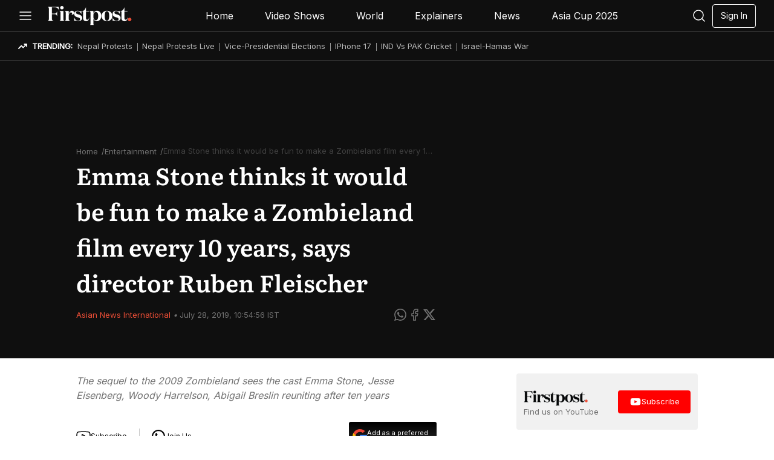

--- FILE ---
content_type: application/javascript; charset=utf-8
request_url: https://fundingchoicesmessages.google.com/f/AGSKWxUKPup5tw5EuRxvJQ5BP4d5Kb4OqqI8vhkUa8ZyjojVokHF3XmNmn0fcmNXWiL4V2s1kzvSFVeuej0mBMfSs0hFeScdOp81q98r66xLKGECIUYR_FLxxQRrmPtVhFF_uBhhiZ2_ZJzmuCUXKSP5lK1Hs8OgaPFngqGB-058hkLzMDlf0tYg-TvyITMD/_/adspace1./images/adver-/dclk_ads_/cnnslads./1afr.php?
body_size: -1284
content:
window['e2fa7d8c-2795-4a8f-8a74-6a65314fa7dc'] = true;

--- FILE ---
content_type: image/svg+xml
request_url: https://www.firstpost.com/dlxczavtqcctuei/news18/static/images/fp/insta-icon.svg
body_size: 300
content:
<svg width="24" height="24" viewBox="0 0 22 22" fill="none" xmlns="http://www.w3.org/2000/svg"><g clip-path="url(#clip0_2695_1325)"><path d="M11.0026 7.33594C10.0301 7.33594 9.09751 7.72225 8.40988 8.40988C7.72225 9.09751 7.33594 10.0301 7.33594 11.0026C7.33594 11.9751 7.72225 12.9077 8.40988 13.5953C9.09751 14.283 10.0301 14.6693 11.0026 14.6693C11.9751 14.6693 12.9077 14.283 13.5953 13.5953C14.283 12.9077 14.6693 11.9751 14.6693 11.0026C14.6693 10.0301 14.283 9.09751 13.5953 8.40988C12.9077 7.72225 11.9751 7.33594 11.0026 7.33594Z" fill="white"></path><path fill-rule="evenodd" clip-rule="evenodd" d="M6.6 0C4.84957 0 3.17084 0.695355 1.9331 1.9331C0.695355 3.17084 0 4.84957 0 6.6L0 15.4C0 17.1504 0.695355 18.8292 1.9331 20.0669C3.17084 21.3046 4.84957 22 6.6 22H15.4C17.1504 22 18.8292 21.3046 20.0669 20.0669C21.3046 18.8292 22 17.1504 22 15.4V6.6C22 4.84957 21.3046 3.17084 20.0669 1.9331C18.8292 0.695355 17.1504 0 15.4 0L6.6 0ZM5.86667 11C5.86667 9.63856 6.4075 8.33287 7.37019 7.37019C8.33287 6.4075 9.63856 5.86667 11 5.86667C12.3614 5.86667 13.6671 6.4075 14.6298 7.37019C15.5925 8.33287 16.1333 9.63856 16.1333 11C16.1333 12.3614 15.5925 13.6671 14.6298 14.6298C13.6671 15.5925 12.3614 16.1333 11 16.1333C9.63856 16.1333 8.33287 15.5925 7.37019 14.6298C6.4075 13.6671 5.86667 12.3614 5.86667 11ZM16.1333 5.86667H17.6V4.4H16.1333V5.86667Z" fill="white"></path></g><defs><clipPath id="clip0_2695_1325"><rect width="22" height="22" fill="white"></rect></clipPath></defs></svg>

--- FILE ---
content_type: application/javascript; charset=UTF-8
request_url: https://www.firstpost.com/scripts/FpGoogleOneTap.js?v=0.3&env=production
body_size: 10770
content:
const envMap = {
  "localhost:7070": "development",
  "stgeng-mt.firstpost.com": "staging",
  "betaeng-mt.firstpost.com": "beta",
  "www.firstpost.com": "production",
};
const host = window.location.host || "www.firstpost.com";
const isEnv = envMap[host];

const SSO_URL_ = (isEnv === "production" || isEnv === "beta")
      ? "https://sso.firstpost.com/"
      : "https://stg-sso.firstpost.com/";

const IFRAME_URL_ =
  (isEnv === "production")
    ? "https://www.firstpost.com/login/"
    : isEnv === "beta"
    ? "https://betaeng-mt.firstpost.com/login/"
    : isEnv === "staging"
    ? "https://stgeng-mt.firstpost.com/login/"
    : "http://localhost:7070/login/";

const AUTH_CONFIG = {
  onetap: {
    active: true,
    clientId:
      "189207058064-5krt6kv5harp7gbj1octltmmfurr056i.apps.googleusercontent.com",
    domainId: "11114",
  },
  sconfig: {
    ssoUrl: SSO_URL_,
    domain: ".firstpost.com",
    iframeUrl: IFRAME_URL_ //'http://localhost:7070/login/'
  },
};

function isMobileDevice() {
  if (! navigator.userAgent.match(/Android/i) && ! navigator.userAgent.match(/webOS/i) && ! navigator.userAgent.match(/iPhone/i) &&! navigator.userAgent.match(/iPod/i) && ! navigator.userAgent.match(/iPad/i) && ! navigator.userAgent.match(/Blackberry/i) && ! navigator.userAgent.match(/UCWEB/i)){
      return false;
  } else {
      return true;
  }
}

function base64UrlToJson(b64) {
  if (!b64) {
    console.warn("Base64Url string is empty.");
    return null;
  }
  const base64 = b64.replace(/-/g, "+").replace(/_/g, "/");
  let paddedBase64 = base64;
  const remainder = base64.length % 4;
  if (remainder !== 0) {
    paddedBase64 += "===".slice(0, 4 - remainder);
  }
  try {
    const jsonString = atob(paddedBase64);  // atob expects standard Base64
    return JSON.parse(jsonString);
  } catch (e) {
    console.error("Error decoding Base64Url to JSON:", e);
    return null;
  }
}

function decodeJWT(token) {
  if (!token) {
    console.warn("Token is empty.");
    return null;
  }
  const parts = token.split(".");

  if (parts.length !== 3) {
    console.warn("Invalid JWT format: Token does not have 3 parts.");
    return null;
  }
  const [headerB64, payloadB64, signatureB64] = parts;

  try {
    const header = base64UrlToJson(headerB64);
    const payload = base64UrlToJson(payloadB64);
    return payload;
  } catch (e) {
    console.error("Invalid JWT format:", e);
    return null;
  }
}

function updateHeaderOnLogin(username, email) {
  const isMobile = isMobileDevice();

// Common logic for sign out button – using class to support both views
  const signOutBtns = document.querySelectorAll(".sign_out"); // use class, not id
  signOutBtns.forEach(btn => {
    btn.removeEventListener("click", handleSignOutWrapper); // prevent duplicate listeners
    btn.addEventListener("click", handleSignOutWrapper, { once: true });
  });

  // Common wrapper and logged-user div
  const wrapperId = isMobile ? "login-user-mweb" : "login-user";
  const wrapper = document.getElementById(wrapperId);
  if (!wrapper) return;

  const loggedUserDiv = wrapper.querySelector("#logged-user");
  if (!loggedUserDiv) return;

  if (!isMobile) {

    const userNamediv = loggedUserDiv.querySelector(".logsts");
    const userEmailId = loggedUserDiv.querySelector(".emailid");
    const userInitial = loggedUserDiv.querySelector(".sgnintial_new");

    // clear the data first
    if (userNamediv) userNamediv.textContent = "";
    if (userEmailId) userEmailId.textContent = "";
    if (userInitial) userInitial.textContent = "";

    if (userNamediv) userNamediv.innerText = `Hi, ${username}`;
    if (userEmailId) {
      if (email && typeof email === "string" && !email.includes("dummy.com")) {
        userEmailId.innerText = email;
        userEmailId.style.display = "block"; // ensure it's visible
      } else {
        userEmailId.style.display = "none"; // hide if empty or dummy
      }
    }
    if (userInitial) userInitial.innerText = username?.trim().charAt(0).toUpperCase() || "";

  } else {
    const userNamediv = loggedUserDiv.querySelector(".user-name");
    const iconDiv = loggedUserDiv.querySelector(".sgnintial_new");

    // clear the data first
    if (userNamediv) userNamediv.textContent = "";
    if (iconDiv) iconDiv.textContent = "";

    if (userNamediv) userNamediv.innerText = username;
    if (iconDiv) iconDiv.innerText = username?.trim().charAt(0).toUpperCase() || "";

  }
  // Show logged user container
  loggedUserDiv.style.display = "flex";
}
// Wrap sign-out to support event object handling
function handleSignOutWrapper(event) {
  try {
    event.preventDefault();
    handleSignOut(); // your actual signout logic
  } catch (err) {
    console.warn("Warn during sign out:", err);
    // optionally: show error UI or fallback
  }
}

function handleSignOut() {
  let d = AUTH_CONFIG?.sconfig?.domain;

  // const loginUserDiv = document.getElementById("login-user");
  // if (loginUserDiv) {
  //   loginUserDiv.style.display = "none";
  // }

  // here we are clearing logged in user info from DIV
  const loggedUserDiv = document.getElementById("logged-user");
  if (loggedUserDiv) {
    loggedUserDiv.style.display = "none";
    // Clear username and email text
    const nameField = loggedUserDiv.querySelector(".logsts, .user-name");
    const emailField = loggedUserDiv.querySelector(".emailid");
    // Clear icon/initial
    const userIcon = loggedUserDiv.querySelector(".sgnintial_new");

    if (nameField) nameField.textContent = "";
    if (emailField) emailField.textContent = "";
    if (userIcon) userIcon.innerText = "";
  }
  // old change
  //showSignInButton();
  // new change
  toggleLoginState(false);

  delete_cookie("g_token", d);
  delete_cookie("g_username", d);
  delete_cookie("g_userid", d);
  delete_cookie("g_email", d);
  delete_cookie("isSignedIn", d);
  delete_cookie("auth_token", d);
  delete_cookie("isSubscribed", d);

  // This method will check the newsletter widget hide/show
  showHideSubscribedNewsletterWidget();

  //this method to send message when user logout
  setNewsLetterPostMessage("LOGOUT_SUCCESS_NEWSLETTER")
}

/**To read Post Message from NewsLetter Management Page when user logged out */
function setNewsLetterPostMessage(newsletterMessage){
  window.parent.postMessage(
    {
      type: newsletterMessage,
    },
    "*"
  );
}

function googleOneTapJs({ onetap = {}, sconfig = {} }) {
  const { domainId, clientId } = onetap;
  const { ssoUrl, domain } = sconfig;
  let d = domain;
  const wtads = document.createElement("script");
  wtads.async = true;
  wtads.type = "text/javascript";
  wtads.src = "https://accounts.google.com/gsi/client";
  wtads.onload = function () {
    window.google.accounts.id.initialize({
      client_id: clientId,
      callback: async res => {
        const params = JSON.stringify({
          credential: res.credential,
          domain: domainId,
          nw18_fp: [getCookie("_nw18_fp")],
        });
        await fetch(`${ssoUrl}validategoogleonetaptoken`, {
          method: "POST", // or 'PUT'
          headers: {
            "Content-Type": "application/json",
          },
          body: params,
        })
          .then(response => response.json())
          .then(data => {
            if (data.status === "Success") {
              if (data.authenticationToken !== "") {
                let userDetails = decodeJWT(data.authenticationToken);
                setCookie("g_token", data.authenticationToken, 24 * 365, d);
                setCookie("g_username", data.nameStr, 1, d);
                setCookie("g_userid", userDetails?.user_id, 1, d);
                setCookie("g_email", userDetails?.email, 1, d);
                setCookie("isSignedIn", "true", 1, d);
                delete_cookie("GOOGLE_ADS_PPID", d);

                //this method to send message when user sign-in using google one tap
                setNewsLetterPostMessage("LOGIN_SUCCESS_NEWSLETTERGOOGLEONETAP");

                //old change
                //updateHeaderOnLogin(data.nameStr, userDetails?.email);
                //new change
                toggleLoginState(true, data.nameStr, userDetails?.email);
                // GA sucess event
                fireGASuccessEvent()

                // This method will check the newsletter widget hide/show
                showHideSubscribedNewsletterWidget();
              }
            }
          })
          .catch(error => {
            console.error("Error:", error);
            // GA failed event
            fireGAFailureEvent()
            // new change
            toggleLoginState(false);
          });
      },
    });
    google.accounts.id.prompt(notification => {
      console.log("One Tap notification:", notification);
    });
  };
  const node = document.getElementsByTagName("script")[0];
  node.parentNode.insertBefore(wtads, node);
}

function setCookie(e, t, a, d) {
  var i = new Date();
  i.setTime(i.getTime() + a * 60 * 60 * 1e3);
  var o = "expires=" + i.toGMTString();
  document.cookie = `${e}=${t};${o};domain=${d};path=/;`;
}

function getCookie(e) {
  for (
    var a = e + "=", t = document.cookie.split(";"), n = 0;
    n < t.length;
    n++
  ) {
    for (var o = t[n]; " " == o.charAt(0); ) o = o.substring(1, o.length);
    if (0 == o.indexOf(a)) return o.substring(a.length, o.length);
  }
  return null;
}

async function checkUserExists(token, sconfig) {
  if (!token) {
    console.error("checkUserExists: Token is empty or null.");
    // new change
    toggleLoginState(false);
    return Promise.reject("Token is empty or null"); // Reject immediately if token is missing
  }
  const { ssoUrl, domain } = sconfig;

  try {
    const response = await fetch(
      `${ssoUrl}checkuserexists?token=${token}&domain=${AUTH_CONFIG.onetap.domainId}`,
      {
        method: "GET",
      }
    );
    const data = await response.json();

    if (data.status === "OK") {
      if (data.tokenValid) {
        let d = domain;
        let userDetails = decodeJWT(data.tokenValid);
        if (userDetails) {
          setCookie("g_token", data.tokenValid, 24 * 365, d);
          setCookie("g_username", data.name, 1, d);
          setCookie("g_userid", userDetails?.user_id, 1, d);
          setCookie("g_email", userDetails?.email, 1, d);
          setCookie("isSignedIn", "true", 1, d);
          delete_cookie("GOOGLE_ADS_PPID", d);

          // old change
          //updateHeaderOnLogin(data.name, userDetails?.email);
          //new change
          toggleLoginState(true, data.name, userDetails?.email);
          // GA sucess event
          fireGASuccessEvent()
          return Promise.resolve(userDetails);
        } else {
          console.error(
            "checkUserExists: Failed to decode user details from tokenValid. Token might be malformed."
          );
          delete_cookie("g_token", d);
          // new change
          toggleLoginState(false);
          return Promise.reject("Failed to decode valid token payload");
        }
      } else {
        console.warn(
          "checkUserExists: Backend returned OK status, but tokenValid was empty."
        );
        // new change
        toggleLoginState(false);
        return Promise.reject(
          "No valid token returned from backend after check"
        );
      }
      // window.location.reload(); // Reload on successful validation/cookie update
    } else {
      console.warn(
        "checkUserExists: Token validation returned non-OK status:",
        data.status,
        data.message || ""
      );
      // GA failed event
      fireGAFailureEvent()
      //show Signin Button
      // old change
      //showSignInButton();
      // new change
      toggleLoginState(false);
      return Promise.reject(
        `Token not valid according to backend: ${data.status}`
      );
    }
  } catch (error) {
    console.error("Error during checkUserExists fetch:", error);
    // GA failed event
    fireGAFailureEvent()
    //show Signin Button
    // old change
    //showSignInButton();
    // new change
    toggleLoginState(false);
    return Promise.reject(error); // Propagate the error
  }
}

function delete_cookie(e, d) {
  const o = "expires=Thu, 01 Jan 1970 00:00:01 GMT;";
  document.cookie = `${e}=${null};${o};domain=${d};path=/`;
}

async function googleOneTapOnLoad() {
  window.handleSignOut = handleSignOut;

  // Step 1: Create user login HTML
  // old change
  //const isMobile = isMobileDevice();
  //createLoggedInUserHTML(isMobile)
  // New Change
  initializeLoginUI(); //create both Sign-In and Logged-In UI

  // Step 2: Read Cookies to determine login status
  const isSignedIn = getCookie("isSignedIn");
  const userName = getCookie("g_username");
  const gTokenCookie = getCookie("g_token");
  const email = getCookie("g_email");

  // Social Login Provider Token
  const authToken = getCookie("auth_token");

  if (isSignedIn === "true" && userName) {
    // console.log(
    //   "User already logged in. Header updated automatically.",
    //   isSignedIn,
    //   userName
    // );
    // old change
    //updateHeaderOnLogin(userName,email);
    // New Change
    toggleLoginState(true, userName, email);
    // Checking user is subscribed or not
    getIsSubscribed();
  } else if (gTokenCookie) {
    //"Found existing token, validating with backend..."
    try {
      await checkUserExists(gTokenCookie, AUTH_CONFIG.sconfig);
      // Checking user is subscribed or not
      getIsSubscribed();
    } catch (error) {
      console.error("Token validation failed, proceeding to google one tap");
      googleOneTapJs(AUTH_CONFIG);
    }
  } else if (authToken) {
    try {
      validateTokenAndUser(authToken, AUTH_CONFIG.sconfig)
      // Checking user is subscribed or not
      getIsSubscribed();
    } catch (error) {
        console.error("Token validation failed");
    }
  } else {
    //Initialize Google One TAP JS
    googleOneTapJs(AUTH_CONFIG);
    // Show Signin Button
    // old change
    //showSignInButton()
    // new change
    toggleLoginState(false);
  }
}

setTimeout(() => {
  googleOneTapOnLoad();
  initNewsletterWidget();
}, 200);


// Display the "Sign In" button in header and attaches login popup logic
// Handles mobile and desktop
function showSignInButton() {
  try {
    const isMobile = isMobileDevice();
    const wrapperId = isMobile ? "login-user-mweb" : "login-user";
    const wrapper = document.getElementById(wrapperId);
    if (!wrapper) {
      console.error(`Element with id '${wrapperId}' not found.`);
      return;
    }

    wrapper.style.display = "flex";
    wrapper.innerHTML = ""; // clear any previous content

    const outerDiv = document.createElement("div");
    outerDiv.className = isMobile ? "mweb-login-flex" : "signin-btn-desk-wrap";

    const btn = document.createElement("button");
    btn.innerText = "Sign In";
    btn.className = `${isMobile ? "mweb-signin" : "signin_btn_desk "} login_view`;
    btn.onclick = openLoginPopup;

    outerDiv.appendChild(btn);
    wrapper.appendChild(outerDiv);
  } catch (err) {
    console.error("Error rendering Sign In button:", err);
  }
}

/**
 * This method initialize the div of signin button and logged user
 * prevents div if already created
 * @method initializeLoginUI
 * @returns
 */
function initializeLoginUI() {
  const wrapper = document.getElementById(isMobileDevice() ? "login-user-mweb" : "login-user");
  if (!wrapper) return;

  // // Create logged-in container only if not present (hidden initially)
  if (!wrapper.querySelector("#logged-user")) {
    createLoggedInUserHTML(isMobileDevice());
    wrapper.querySelector("#logged-user").style.display = "none";
  }

  // Create Sign-In button only if not present (hidden initially)
  if (!wrapper.querySelector(".login_view")) {
    const outerDiv = document.createElement("div");
    outerDiv.className = isMobileDevice() ? "mweb-login-flex" : "signin-btn-desk-wrap";

    const btn = document.createElement("button");
    btn.innerText = "Sign In";
    btn.className = `${isMobileDevice() ? "mweb-signin" : "signin_btn_desk"} login_view`;
    btn.onclick = openLoginPopup;

    outerDiv.appendChild(btn);
    wrapper.appendChild(outerDiv);
    outerDiv.style.display = "none";
  }
}

/**
 * this method toggle logged user and signin button div
 * show logged div when user successfully login in and hide signin button and vice versa
 * @method toggleLoginState
 * @param {*} isLoggedIn // true represent logged in user
 * @param {*} username
 * @param {*} email
 * @returns
 */
function toggleLoginState(isLoggedIn, username = "", email = "") {
  const isMobile = isMobileDevice();
  const wrapperId = isMobile ? "login-user-mweb" : "login-user";
  const wrapper = document.getElementById(wrapperId);
  if (!wrapper) return;

  const loggedDiv = wrapper.querySelector("#logged-user") || wrapper.querySelector(".logged-in-user-container");
  const signInDiv = wrapper.querySelector(".login_view")?.parentElement;

  if (isLoggedIn) {
    if (loggedDiv) {
      loggedDiv.style.display = "flex";
      updateHeaderOnLogin(username, email);
    }
    if (signInDiv) signInDiv.style.display = "none";
  } else {
    if (loggedDiv) loggedDiv.style.display = "none";
    if (signInDiv) signInDiv.style.display = "flex";
  }
}

// Open the login popup window
function openLoginPopup({ subscribeIntent = false, prefillEmail = "" } = {}) {
  try {
    // Prevent multiple popups
    if (document.getElementById('login-popup')) return;

    // Create wrapper container
    const popupWrapper = document.createElement('div');
    popupWrapper.id = 'login-popupupper';

    // Main popup div
    const popup = document.createElement('div');
    popup.id = 'login-popup';
    popup.className = 'log-popup';

    // Inner container
    const container = document.createElement('div');
    container.className = 'popup-container';

    // Build iframe URL with params
    let iframeUrl = AUTH_CONFIG?.sconfig?.iframeUrl;
    if (subscribeIntent) {
      const params = new URLSearchParams();
      params.append("subscribeIntent", "true");
      if (prefillEmail) params.append("email", prefillEmail);
      iframeUrl += "?" + params.toString();
    }
    // Iframe for login page
    const iframe = document.createElement('iframe');
    iframe.src = iframeUrl;
    iframe.setAttribute("title", "Login");
    iframe.style.border = 'none';

    const closePopup = () => {
      if (popupWrapper?.parentNode) {
        popupWrapper.parentNode.removeChild(popupWrapper);
        document.removeEventListener('mousedown', handleOutsideClick, true);
        window.removeEventListener('message', handlePostMessage);
      }
    };

    const handleOutsideClick = (e) => {
      if (!container.contains(e.target)) {
        closePopup();
      }
    };

    const handlePostMessage = (event) => {
      if (event.data === 'close-login-popup') {
        closePopup();
      }
    };


    // Assemble popup
    // container.appendChild(closeBtn);
    container.appendChild(iframe);
    popup.appendChild(container);
    popupWrapper.appendChild(popup);
    document.body.appendChild(popupWrapper);

    // Delay adding click listeners slightly to ensure DOM is ready
    requestAnimationFrame(() => {
      document.addEventListener('mousedown', handleOutsideClick, true);
      window.addEventListener('message', handlePostMessage);
    });

  } catch (err) {
    console.error("Error opening login popup:", err);
  }
}

// Validate the auth token and user for login details
async function validateTokenAndUser(token, sconfig) {
  try {
    if (!token) {
      // new change
      toggleLoginState(false);
      console.warn("No token provided to validateTokenAndUser");
      return false;
    }
    const { domain } = sconfig;
    const userDetails = decodeJWT(token);
  
    const user = userDetails?.user;

    if (user) {
      let d = domain;
      setCookie("g_username", user.username, 1, d);
      setCookie("g_userid", user.id, 1, d);
      setCookie("g_email", user.email, 1, d);
      setCookie("isSignedIn", "true", 1, d);
      // Show user info in header
      //old change
      //updateHeaderOnLogin(user.username, user.email);
      //new change
      toggleLoginState(true, user.username, user.email);
      // GA sucess event
      fireGASuccessEvent()
      return true;
    } else {
      console.warn("User object not found in decoded token.");
      // new change
      toggleLoginState(false);
      return false;
    }
  } catch (error) {
    console.error("Token validation failed:", error);
    // GA failed event
    fireGAFailureEvent()
    // show signin button
    // old change
    //showSignInButton()
    // new change
    toggleLoginState(false);
    return false;
  }
}

window.addEventListener("message", function (event) {
  const data = event.data;
  if (data.type === "LOGIN_SUCCESS") {

    // Remove popup iframe
    const popupWrapper = document.getElementById('login-popupupper');
    if (popupWrapper) {
      document.body.removeChild(popupWrapper);
    }

    // Redirect main window to intended URL
    if (data.redirectTo) {
      window.location.href = data.redirectTo;
    }
  } else if(data.type === "LOGIN_SUCCESS_SEAMLESS") {
    // Remove popup iframe
    const popupWrapper = document.getElementById('login-popupupper');
    if (popupWrapper) {
      document.body.removeChild(popupWrapper);
    }
    // Revoke the method and show signed user detials
    googleOneTapOnLoad()
    if (data.showThanks) {
      // Show success modal after login if came from subscribe
      showNewsletterSuccessModal();
    }
  }
});

/**
 * This mehtod Creates the signed user details div
 * Creates Mobile and Desktop div conditionally
 * Get the root div from header and attach created div repectively mobile and desktop
 * @method createLoggedInUserHTML
 * @param {*} isMobile
 * @returns
 */
function createLoggedInUserHTML(isMobile) {
  if (isMobile) {
    // Creating Div When device is mobile
    const loginUserMwebDiv = document.getElementById("login-user-mweb");
    if (!loginUserMwebDiv) return;
    // old change
    //loginUserMwebDiv.innerHTML = '';

    // Avoid recreating if already exists
    //new change
    if (loginUserMwebDiv.querySelector("#logged-user")) return;

    const loggedInUserContainer = document.createElement('div');
    loggedInUserContainer.className = 'logged-in-user-container';
    loggedInUserContainer.id = "logged-user";

    const userIconDiv = document.createElement('div');
    userIconDiv.className = 'sgnintial_new';

    const userinfoDiv = document.createElement('div');
    userinfoDiv.className = 'user-info';

    const userNameSpan = document.createElement('span');
    userNameSpan.className = 'user-name';

    const signOutBtn = document.createElement('span');
    signOutBtn.innerText = 'Sign Out';
    signOutBtn.id = "signOutLinkMob";
    signOutBtn.className = "signout-button sign_out";

    userinfoDiv.appendChild(userIconDiv);
    userinfoDiv.appendChild(userNameSpan);
    loggedInUserContainer.appendChild(userinfoDiv);
    loggedInUserContainer.appendChild(signOutBtn);
    loginUserMwebDiv.appendChild(loggedInUserContainer);

  } else {
    // Creating Div When device is Desktop
    const mainDiv = document.getElementById("login-user");
    if (!mainDiv) return;

    // new change
    if (mainDiv.querySelector("#logged-user")) return;

    const divUserName = document.createElement("div");
    divUserName.className = "lgnwpr";
    divUserName.id = "logged-user";

    const divUserIconWrap = document.createElement("div");
    divUserIconWrap.className = "icon-wrap";

    const divUserIcon = document.createElement("div");
    divUserIcon.className = "sgnintial_new";
    divUserIconWrap.appendChild(divUserIcon);

    divUserIconWrap.insertAdjacentHTML("beforeend", `
      <svg width="12" height="8" viewBox="0 0 12 8" fill="none" xmlns="http://www.w3.org/2000/svg">
        <path d="M12 2L6 8L0 2L1.4 0.6L6 5.2L10.6 0.6L12 2Z" fill="white"/>
      </svg>
    `);

    const signoutDropDown = document.createElement("div");
    signoutDropDown.className = "signpop";

    const loginUserName = document.createElement("h4");
    loginUserName.className = "logsts";

    const userEmail = document.createElement("span");
    userEmail.className = "emailid";

    const signOutAnchor = document.createElement("a");
    signOutAnchor.className = "lgout login_logout sign_out";
    signOutAnchor.href = "#";
    signOutAnchor.id = "signOutLink";
    signOutAnchor.textContent = "Sign Out";

    signoutDropDown.append(loginUserName, userEmail, signOutAnchor);
    divUserName.append(divUserIconWrap, signoutDropDown);
    mainDiv.appendChild(divUserName);
  }
}

function fireGASuccessEvent() {
  try {
    window.parent?.gtag?.("event", "login_success", {
      cta_name: "Login Success",
      send_to: "G-9KTR7DH8RP",
    });
  } catch (err) {
      console.error("GA event failed:", err);
  }
}
function fireGAFailureEvent() {
  try {
    window.parent?.gtag?.("event", "login_failure", {
      cta_name: "Login Failure",
      send_to: "G-9KTR7DH8RP",
    });
  } catch (err) {
      console.error("GA event failed:", err);
  }
}

/**
 * This method Checks the URL subscribeIntent params from AMP redirection
 * Open Login Popup if request came from AMP pages
 * @method handleSubscribeIntentFromAmp
 */
function handleSubscribeIntentFromAmp() {
  try {
    // Opening Login Popup if subscribeIntent comes in que ryurl param
    // Mainly in AMP cases
    const urlParams = new URLSearchParams(window.location.search);
    const subscribeIntent = urlParams.get("subscribeIntent");
    const isLoggedIn = getCookie("isSignedIn") === "true";
    const isSubscribed = getCookie("isSubscribed") === "true";
    if (subscribeIntent === "true" && (!isLoggedIn || !isSubscribed)) {
      openLoginPopup({
        subscribeIntent: true,
        prefillEmail: "",
      });
    }
  } catch (error) {
    console.error("Handle SubscribeIntent from AMP error", error);
  }
}

/**
 * This method checks the user loggedin and subscribe
 * Based on condition hide/show subscribe newsletter widget
 * @method showHideSubscribedNewsletterWidget
 * @param {*} subcribed
 */
function showHideSubscribedNewsletterWidget() {
  try {
    const newsletterWidget = document.getElementById("newsletter-widget");
    if (!newsletterWidget) return;

    const isLoggedIn = getCookie("isSignedIn") === "true";
    const isSubscribed = getCookie("isSubscribed") === "true";

    const emailInput = newsletterWidget.querySelector("#newsletter-email");
    const emailFromCookie = getCookie("g_email");
    const errorDiv = newsletterWidget.querySelector(".ermsg");

    // Case 1: logged in & subscribed → hide widget
    if (isLoggedIn && isSubscribed) {
      newsletterWidget.style.display = "none";
    }

    // Case 2: logged in but not subscribed
    if (isLoggedIn && !isSubscribed && emailInput) {
      emailInput.classList.remove('input-error');
      errorDiv.textContent = "";
      emailInput.value = emailFromCookie || "";
      emailInput.readOnly = true; // non-editable
    }

    if (!isLoggedIn && !isSubscribed) {
      emailInput.value = "";
      emailInput.readOnly = false; // editable
      newsletterWidget.style.display = "block";
    }

  } catch (error) {
    console.error("Show Hide Subscribed Newsletter Widget error", error);
  }
}

// NewsLetter Code Starts from here //
/**
 * This method Initialize the Newsletter widget listner
 * handles subscribe clicks and checks email input conditions
 * @method initNewsletterWidget
 * @param {*} container
 * @returns
 */
function initNewsletterWidget(container) {
  try {

    // This method Checks the Newsletter Subscription From AMP
    handleSubscribeIntentFromAmp();

    let widget = (container == "modal") ? document.getElementById("subscribe-modal"):document.getElementById("newsletter-widget");
    if (!widget) return; // widget not present

    const emailInput = widget.querySelector("#newsletter-email");
    const isLoggedIn = getCookie("isSignedIn") === "true";
    const isSubscribed = getCookie("isSubscribed") === "true"; // set this after API success
    const emailFromCookie = getCookie("g_email");

    /* hide if logged in & subscribed for subscibed */
    // if (container == "modal" && !shouldShowNewsletterModal()) {
    //   widget.style.display = "none";
    //   return;
    // }

    // Case 1: logged in & subscribed → hide widget
    if (isLoggedIn && isSubscribed) {
      widget.style.display = "none";
      return;
    }

    // Case 2: logged in but not subscribed
    if (isLoggedIn && !isSubscribed && emailInput) {
      emailInput.value = emailFromCookie || "";
      emailInput.readOnly = true; // non-editable
    }

    const subscribeBtn = widget.querySelector("#newsletter-subscribe");
    const errorDiv = widget.querySelector(".ermsg");
    // Case 3: subscribe button click

    if (emailInput && errorDiv) {
      emailInput.addEventListener("input", () => {
        const email = emailInput.value.trim();
        const emailRegex =
          /^[^\s@]+@[^\s@]+\.[a-zA-Z0-9]{2,4}(?:\.[a-zA-Z0-9]{2,4})*$/;
        
        if(!email.length){
          emailInput.classList.remove("input-error");
          errorDiv.textContent = "";
        }
       else if (!email || !emailRegex.test(email)) {
          emailInput.classList.add("input-error");
          errorDiv.textContent = "Please enter a valid email address.";
        } else {
          emailInput.classList.remove("input-error");
          errorDiv.textContent = "";
        }
      });
    }

    if (subscribeBtn) {
      subscribeBtn.addEventListener("click", (e) => {
        e.preventDefault();
        const isLoggedIn = getCookie("isSignedIn") === "true";
        const isSubscribed = getCookie("isSubscribed") === "true";

        const email = emailInput.value.trim();
        const emailRegex =
          /^[^\s@]+@[^\s@]+\.[a-zA-Z0-9]{2,4}(?:\.[a-zA-Z0-9]{2,4})*$/;

        // reset error
        if (errorDiv) errorDiv.textContent = "";
      
        // Validate email
        if (!email || !emailRegex.test(email)) {
          if (errorDiv) errorDiv.textContent = "Please enter a valid email address.";
          return; // stop flow
        }else{
           errorDiv.textContent = ""
        }

        if (isLoggedIn && !isSubscribed) {
          // Direct call API
          genericSubscribeNewsletter(email).then((res) => {
            if (res) { // only if success
              widget.style.display = "none";
              showNewsletterSuccessModal();
            }
          }).catch((err) => {
            console.error("Subscription failed:", err);
          });

        } else if (!isLoggedIn) {
          if(container == "modal"){widget.style.display = "none";}
          //Open login popup with intent
          openLoginPopup({
            subscribeIntent: true,
            prefillEmail: email || "",
          });
        }
      });
    }
  } catch (error) {
    console.error("Newsletter Subscribe widget Initialze Error", error);
  }
}

/** This Method Checks the user is subcribed or not through cookie/session read
 * If  IsSubcribed cookie not found then revoke the API to check user is subcribed or not
 * if user subscribed then set the cookie/session
 * @method getIsSubscribed
 * @returns
 */
async function getIsSubscribed() {
  // First check cookie
  const cookieVal = getCookie("isSubscribed");
  if (cookieVal) {
    //Revoke the Subscribed Newsletter widget will show or hide
    showHideSubscribedNewsletterWidget()

    return cookieVal === "true";
  }

  try {
    let d = AUTH_CONFIG?.sconfig?.domain;
    // Call backend API to check subscription status
    const resp = await fetch(`${AUTH_CONFIG?.sconfig?.ssoUrl}validate-token`, {
      method: "GET",
      credentials: "include", // so cookies/jwt are sent
      headers: { "Content-Type": "application/json" },
    });
    if (!resp.ok) throw new Error("Failed to fetch subscription status");
    const data = await resp.json();
    const subscribed = data?.userSubscribed === true;
    setCookie("isSubscribed", subscribed ? "true" : "false", 1, d);

    //Revoke the Subscribed Newsletter widget will show or hide
    showHideSubscribedNewsletterWidget();
    return subscribed;
  } catch (err) {
    console.error("Error fetching subscription status:", err);
    return false;
  }
}


// Genric Subscribe NewsLatter
/** This method subscribe newslater on generic level
 * user loggedin and not subscribe then method subscibe all the news latter
 * @method genericSubscribeNewsletter
 * @param {*} email
 * @returns
 */
async function genericSubscribeNewsletter(email = "") {
  try {
    let d = AUTH_CONFIG?.sconfig?.domain;
    const res = await fetch(`${AUTH_CONFIG?.sconfig?.ssoUrl}newsletter/user/subscribe`, {
      method: "POST",
      headers: { "Content-Type": "application/json" },
      credentials: "include", //allow sending & receiving cookies
      body: JSON.stringify({
        "isAll": true
      }),
    });
    if (!res.ok) throw new Error("Failed to subscribe");
    setCookie("isSubscribed", "true", 1, d);
    return await res.json();
  } catch (err) {
    console.error("Newsletter subscription failed:", err);
    throw err;
  }
}

function showNewsletterSuccessModal() {
  // Prevent multiple modals
  if (document.getElementById("success-modal")) return;

  const modalHTML = `
    <div id="success-modal">
      <div class="success-content">
        <div class="succ-close" onclick="closesuccModal()">
          <svg width="10" height="10" viewBox="0 0 10 10" fill="none">
            <path d="M1.4 10L0 8.60002L3.6 5.00002L0 1.42502L1.4 0.0250244L5 3.62502L8.575 0.0250244L9.975 1.42502L6.375 5.00002L9.975 8.60002L8.575 10L5 6.40002L1.4 10Z" fill="#1C1B1F"/>
          </svg>
        </div>
        <svg width="28" height="27" viewBox="0 0 28 27" fill="none" class="tick">
          <path d="M11.6704 19.3577L21.2648 9.76334L20.2031 8.70172L11.6704 17.2345L7.39537 12.9595L6.33375 14.0211L11.6704 19.3577ZM13.833 26.9961C11.9663 26.9961 10.2111 26.6418 8.56763 25.9333C6.92438 25.2248 5.49487 24.2633 4.27913 23.0488C3.06338 21.8343 2.101 20.4061 1.392 18.7641C0.68275 17.1223 0.328125 15.368 0.328125 13.501C0.328125 11.6342 0.682375 9.87909 1.39087 8.23559C2.09937 6.59234 3.06087 5.16284 4.27537 3.94709C5.48987 2.73134 6.91812 1.76897 8.56013 1.05997C10.2019 0.350719 11.9563 -0.00390625 13.8232 -0.00390625C15.69 -0.00390625 17.4451 0.350345 19.0886 1.05884C20.7319 1.76734 22.1614 2.72884 23.3771 3.94334C24.5929 5.15784 25.5553 6.58609 26.2643 8.22809C26.9735 9.86984 27.3281 11.6242 27.3281 13.4912C27.3281 15.358 26.9739 17.1131 26.2654 18.7566C25.5569 20.3998 24.5954 21.8293 23.3809 23.0451C22.1664 24.2608 20.7381 25.2232 19.0961 25.9322C17.4544 26.6415 15.7 26.9961 13.833 26.9961ZM13.8281 25.4961C17.1781 25.4961 20.0156 24.3336 22.3406 22.0086C24.6656 19.6836 25.8281 16.8461 25.8281 13.4961C25.8281 10.1461 24.6656 7.30859 22.3406 4.98359C20.0156 2.65859 17.1781 1.49609 13.8281 1.49609C10.4781 1.49609 7.64062 2.65859 5.31563 4.98359C2.99062 7.30859 1.82812 10.1461 1.82812 13.4961C1.82812 16.8461 2.99062 19.6836 5.31563 22.0086C7.64062 24.3336 10.4781 25.4961 13.8281 25.4961Z" fill="#A4A4A4"/>
        </svg>
        <div class="thankyou">Thank You</div>
        <!--
        <div class="linkwrap">
          <a href="/breaking-news" class="brklinks">Breaking News</a>
          <a href="/upshots" class="brklinks">The Upshots</a>
        </div>
         -->
        <p>Your subscription to <span>Firstpost</span> newsletters is now active</p>
      </div>
    </div>
  `;

  const style = `
    <style id="success-modal-style">
      #success-modal{position: fixed;width: 100%;height: 100%;background: rgba(0, 0, 0, .8);top: 0;left: 0;z-index: 999;}
      .success-content{background:#fff;position: absolute;top:50%;left:50%;transform:translate(-50%, -50%);padding:68px 9px 35px;width:100%;max-width:365px;text-align: center;min-height:184px;}
      .succ-close{color:#1C1B1F;position: absolute;right:10px;top:5px;cursor: pointer;}
      .thankyou{color:#EF4E37;font-family: 'Literata';font-weight:700;font-size:22px;line-height:30px;padding-bottom:12px;}
      .linkwrap{display:flex;gap:0 8px;justify-content: center;}
      .brklinks{border:1px solid #DEDEDE;border-radius:50px;padding:4px 12px 5px 12px;color:#727272;font-size:11px;line-height:11px;font-family:'Inter';font-weight:500;}
      .brklinks:hover{text-decoration:none;}
      .success-content p{color:#727272;font-family:'Literata';font-weight:500;font-size:16px;line-height:22px;padding-top:12px;}
      .success-content p span{color:#000}
      @media(max-width: 1024px){
        .success-content{max-width:296px;padding:63px 16px 45px;}
        .tick{width: 24px;height:24px;}
        .brklinks{padding:4px 11px 5px 11px}
      }
    </style>
  `;

  document.body.insertAdjacentHTML("beforeend", style + modalHTML);

  window.closesuccModal = function () {
    const modal = document.getElementById("success-modal");
    if (modal) modal.remove();
    const styleTag = document.getElementById("success-modal-style");
    if (styleTag) styleTag.remove();
  };
}


// Run after DOM load
//document.addEventListener("DOMContentLoaded", initNewsletterWidget);


// newsletter subscribe pop up on scroll implementation
  function createSubscribeModal() {
    const modalContainer = document.createElement("div");
    modalContainer.id = "subscribe-modal";
    // modalContainer.style.display = "none";
    // modalContainer.style.position = "fixed";
    // modalContainer.style.top = "0";
    // modalContainer.style.left = "0";
    // modalContainer.style.width = "100%";
    // modalContainer.style.height = "100%";
    // modalContainer.style.background = "rgba(0,0,0,0.7)";
    // modalContainer.style.zIndex = "9999";
    // modalContainer.style.justifyContent = "center";
    // modalContainer.style.alignItems = "center";
    modalContainer.className = "subscribe-modal";
    modalContainer.innerHTML = `
     <div class="common-rhs-div nws-box-wrap">
                    <button id="subscribe-modal-close" aria-label="close">
                     <svg width="10" height="10" viewBox="0 0 10 10" fill="none">
                     <path d="M1.4 10L0 8.60002L3.6 5.00002L0 1.42502L1.4 0.0250244L5 3.62502L8.575 0.0250244L9.975 1.42502L6.375 5.00002L9.975 8.60002L8.575 10L5 6.40002L1.4 10Z" fill="#1C1B1F"/>
                     </svg>
                    </button>
                    <div class="enjoy-txt">Enjoying the news?</div>
                    <p>Get the latest stories delivered straight to your inbox.</p>
                    <label>Email</label>
                    <input type="text" placeholder="Your email here" id="newsletter-email" />
                    <div class="ermsg" style="color:red;font-size:12px;margin-bottom:10px;"></div>
                    <button href="" class="btn-scrb" id="newsletter-subscribe" >Subscribe</button>
                </div>
    `;
    document.body.appendChild(modalContainer);

    if (!document.getElementById("subscribe-modal-style")) {
      const style = document.createElement("style");
      style.id = "subscribe-modal-style";
      style.innerHTML = `
                    .subscribe-modal {display: none;position: fixed;top: 0;left: 0;width: 100%;height: 100%;background: rgba(0,0,0,0.7);z-index: 9999;justify-content: center;align-items: center;}
                    .nws-box-wrap{background:#fff;border-radius:4px;padding:20px;width:285px;position:relative;}
                    .enjoy-txt{text-transform:uppercase;color:#727272;font:600 13px/19.5px 'Inter';padding-bottom:4px;}
                    .nws-box-wrap p{color:#050505;font:600 16px/24px 'Literata';margin-bottom:12px}
                    .nws-box-wrap p em{font-style:normal;color:#EF4E37}
                    .nws-box-wrap label{display:block;text-transform:uppercase;font:600 13px/19.5px 'Inter';color:#050505;margin-bottom:8px}
                    .nws-box-wrap input{border-radius:4px;padding:12px 0px 12px 20px;border:none;border:1px solid #050505;margin-bottom:10px;width:calc(100% - 24px);font-size:13px;font-family:'Inter';font-weight:400;}
                    .btn-scrb{border-radius:4px;background:#ef4f37;color:#fff;text-align:center;display:block;padding:10px 0;font:400 13px/19.5px 'Inter';width:100%;cursor:pointer;}
                    .btn-scrb:hover{text-decoration:none}
                    #subscribe-modal{display:flex;}
                    #subscribe-modal-close{position:absolute;top:5px;right:15px;border:none;background:transparent;font-size:20px;cursor:pointer;color:#333;
                    }

                    @media(max-width:1024px) {
                        .nws-box-wrap{border-radius:0;margin:0 -16px 32px;padding:20px 16px}
                        .enjoy-txt{max-width:380px;margin:0 auto;display:none;}
                        .nws-box-wrap p{max-width:380px;margin:0 auto 12px}
                        .nws-box-wrap label{max-width: 380px;margin:0 auto 8px}
                        .nws-box-wrap input{max-width: 360px;display:block;background: transparent;border: 1px solid #72727266;}
                        .btn-scrb{max-width:380px;margin:0 auto;width:100%;}
                          #subscribe-modal-close{top:3px;}
                    }`;
      document.head.appendChild(style);
    }
  }

  function shouldShowNewsletterModal() {
    try {
      const isLoggedIn = getCookie("isSignedIn") === "true";
      const isSubscribed = getCookie("isSubscribed") === "true"; // set this after API success
      const isClosed = getCookie("subscribeModalClosed") === "true";

      // Case 0: recently closed - don't show
      if (isClosed) {
        return false;
      }
      // Case 1: logged in & subscribed - don't show
      if (isLoggedIn && isSubscribed) {
        return false;
      }

      // Case 2: logged in but not subscribed - show
      if (isLoggedIn && !isSubscribed) {
        return true;
      }

      // Case 3: not logged in & not subscribed - show
      if (!isLoggedIn && !isSubscribed) {
        return true;
      }

      return false;
    } catch (error) {
        console.error("Show news letter modal error", error)
    }
  }

  function showModal() {
    try {
      const { domain } = AUTH_CONFIG.sconfig;
      let d = domain;
      let modal = document.getElementById("subscribe-modal");

      if (!modal) {
        createSubscribeModal();
        modal = document.getElementById("subscribe-modal");
      }

      // Run the same initialization inside modal
      initNewsletterWidget("modal");
      modal.style.display = "flex";

      let closebtn = document.getElementById("subscribe-modal-close");
      if (closebtn) {
        closebtn.addEventListener("click", () => {
          const errorDiv = modal.querySelector(".ermsg");
          if (errorDiv) errorDiv.textContent = "";
          setCookie("subscribeModalClosed", "true", 24, d);
          modal.style.display = "none";
        });
      }

      // Close on outside click
      modal.addEventListener("click", e => {
        if (e.target === modal) {
          setCookie("subscribeModalClosed", "true", 24, d);
          modal.style.display = "none";
        }
      });
    } catch (error) {
        console.log("show modal error", error);
    }
  }

  try {
    const target = document.querySelector(".glb-sec");
    if (target) {
      const observer = new IntersectionObserver(
        entries => {
          entries.forEach(entry => {
            if (entry.isIntersecting) {
              if (shouldShowNewsletterModal()) {
                showModal();
                observer.unobserve(entry.target);
              }
            }
          });
        },
        { threshold: 0.5 }
      );
      observer.observe(target);
    }
  } catch (error) {
    console.error("Intersection Observer glb-sec error", error)
  }

  // newsletter subscribe pop up on scroll implementation end




--- FILE ---
content_type: image/svg+xml
request_url: https://www.firstpost.com/images/firstpost/images/search.svg
body_size: -19
content:
<svg width="16" height="16" viewBox="0 0 16 16" fill="none" xmlns="http://www.w3.org/2000/svg">
<path d="M7.33333 12.6667C10.2789 12.6667 12.6667 10.2789 12.6667 7.33333C12.6667 4.38781 10.2789 2 7.33333 2C4.38781 2 2 4.38781 2 7.33333C2 10.2789 4.38781 12.6667 7.33333 12.6667Z" stroke="white" stroke-width="1.5" stroke-linecap="round" stroke-linejoin="round"/>
<path d="M13.9977 13.9977L11.0977 11.0977" stroke="white" stroke-width="1.5" stroke-linecap="round" stroke-linejoin="round"/>
</svg>
